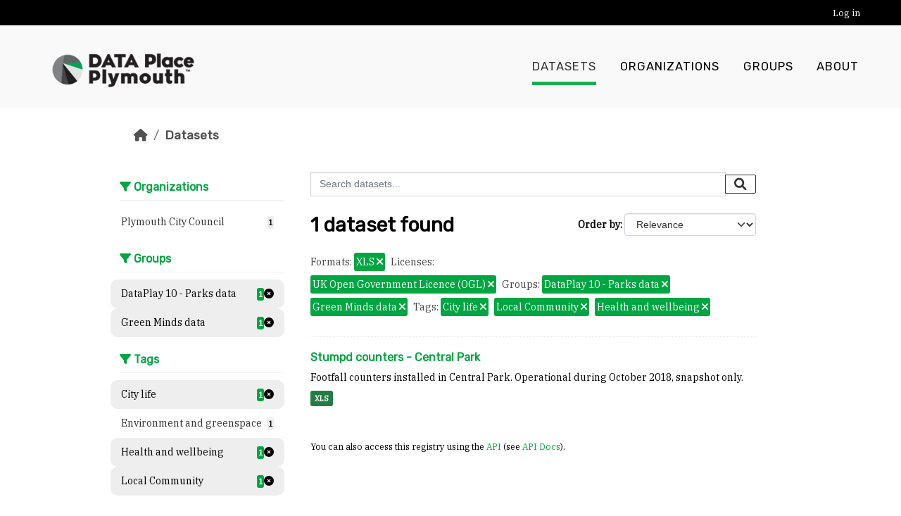

--- FILE ---
content_type: text/html; charset=utf-8
request_url: https://plymouth.thedata.place/dataset?res_format=XLS&license_id=uk-ogl&groups=dataplay10-parks&tags=City+life&tags=Local+Community&tags=Health+and+wellbeing&groups=green-minds-data
body_size: 4721
content:
<!DOCTYPE html>
<!--[if IE 9]> <html lang="en" class="ie9"> <![endif]-->
<!--[if gt IE 8]><!--> <html lang="en"  > <!--<![endif]-->
  <head>
    <meta charset="utf-8" />
      <meta name="csrf_field_name" content="_csrf_token" />
      <meta name="_csrf_token" content="IjhlYzg0ZjI3ZjAwNmMwNDA0OTE4NDhhNmY5YjExZjJkMWQ0ZTZjY2Yi.aXwf2A.VLDqJyKBqkJyyvik09Wy9-tmkRA" />

      <meta name="generator" content="ckan 2.10.8" />
      <meta name="viewport" content="width=device-width, initial-scale=1.0">
    <title>Dataset - Data Place Plymouth</title>

    
    <link rel="shortcut icon" href="/base/images/ckan.ico" />
    
  
    
  
      
      
      
    
  

    
    

  


    
      
      
    

    
    <link href="/webassets/base/f7794699_main.css" rel="stylesheet"/>
<link href="/webassets/vendor/f3b8236b_select2.css" rel="stylesheet"/>
<link href="/webassets/vendor/d05bf0e7_fontawesome.css" rel="stylesheet"/>
<link href="/webassets/ckanext-geoview/f197a782_geo-resource-styles.css" rel="stylesheet"/>
<link href="/webassets/ckanext-activity/6ac15be0_activity.css" rel="stylesheet"/>
  
    
  <link href="https://fonts.googleapis.com/css?family=Open+Sans|Rubik" rel="stylesheet" />
  <link href="https://fonts.googleapis.com/css?family=IBM+Plex+Serif" rel="stylesheet">
  <link rel="stylesheet" href="/default.min.css" type="text/css">

  
  
  
  

  <style>
    .btn.btn-primary {
        background: #00a641;
        border-color: #00a641;
    }
    .btn.btn-primary:hover,
    .btn.btn-primary:focus {
        background: #005923;
        border-color: #005923;
    }
    .module-heading {
        color: #00a641;
    }
    a,
    .dataset-heading a,
    .editor .editor-info-block a {
        color: #00a641;
    }
    .editor .editor-info-block a:hover,
    .editor .editor-info-block a:focus,
    a:hover {
        color: #005923;
    }
    header.navbar.navbar-static-top.masthead .navbar-nav > li a:before {
        background: #00a641;
    }
    .filters .filter-title {
        border-color: #00a641;
    }
    header.navbar.navbar-static-top.masthead .navbar-nav>li.active a:before,
    .filters .nav-item.active >a .item-count {
        background: #00a641;
        color: #fff;
    }
    .pill, .tag, a.tag {
        background: #00a641;
    }
    .filters .module-heading {
        color: #00a641;
    }
    
    .homepage .hero {
        background-image: url(/images/lido1.jpg);
    }
    
  </style>

  </head>

  
  <body data-site-root="https://plymouth.thedata.place/" data-locale-root="https://plymouth.thedata.place/" >

    
    <div class="visually-hidden-focusable"><a href="#content">Skip to main content</a></div>
  

  
    

  <header class="account-masthead">
    <div class="container">
      
        
          <nav class="account not-authed">
            <ul class="unstyled">
              
              <li><a href="/user/login">Log in</a></li>
              
              
            </ul>
          </nav>
        
      
    </div>
  </header>

<header class="navbar navbar-expand-lg navbar-static-top masthead">
  
    
  
  <div class="container">
    
    <hgroup class="header-image navbar-brand float-start">

      
        
          <a class="logo" href="/"><img src="/uploads/admin/2024-04-11-184940.743482LogoDataPlace-1.png" alt="Data Place Plymouth" title="Data Place Plymouth" /></a>
        
      

    </hgroup>

    <button class="navbar-toggler float-end" type="button" data-bs-toggle="collapse" data-bs-target="#main-navigation-toggle" aria-controls="main-navigation-toggle" aria-expanded="false" aria-label="Toggle navigation">
      <i class="fa fa-bars fs-1"></i>
    </button>

    <div class="navbar-collapse collapse flex-grow-0" id="main-navigation-toggle">
  
      
        <nav class="section navigation float-end-lg">
          <ul class="navbar-nav nav-pills">
            
              <li class="active"><a href="/dataset/">Datasets</a></li><li><a href="/organization/">Organizations</a></li><li><a href="/group/">Groups</a></li><li><a href="/about">About</a></li>
            
          </ul>
        </nav>
      
  
      
        <!-- <form class="section site-search simple-input" action="/dataset/" method="get">
          <div class="field">
            <label for="field-sitewide-search">Search Datasets</label>
            <input id="field-sitewide-search" type="text" name="q" placeholder="Search" />
            <button class="btn-search" type="submit"><i class="fa fa-search"></i></button>
          </div>
        </form> -->
      
  
    </div>
  </div>
</header>

  
    <div class="main">
      <div id="content" class="container">
        
          
            <div class="flash-messages">
              
                
              
            </div>
          

          
            <div class="toolbar" role="navigation" aria-label="Breadcrumb">
              
                
                  <ol class="breadcrumb">
                    
<li class="home"><a href="/" aria-label="Home"><i class="fa fa-home"></i><span> Home</span></a></li>
                    
  <li class="active"><a href="/dataset/">Datasets</a></li>

                  </ol>
                
              
            </div>
          

          <div class="row wrapper">
            
            
            

            
              <aside class="secondary col-md-3">
                
                
  <div class="filters">
    <div>
      
        
  
      
      
    
        
      <section class="module module-narrow module-shallow">
          
        <h2 class="module-heading">
            <i class="fa fa-filter"></i>
            Organizations
        </h2>
          
          
        
            
          <nav aria-label="Organizations">
              <ul class="list-unstyled nav nav-simple nav-facet">
            
                
                
                
                
                <li class="nav-item ">
              <a href="/dataset/?res_format=XLS&amp;license_id=uk-ogl&amp;groups=dataplay10-parks&amp;groups=green-minds-data&amp;tags=City+life&amp;tags=Local+Community&amp;tags=Health+and+wellbeing&amp;organization=plymouth" title="">
                  <span class="item-label">Plymouth City Council</span>
                  <span>
                    <span class="item-count badge">1</span>
                  
                  </span>
              </a>
                </li>
            
              </ul>
          </nav>
  
          <p class="module-footer">
              
            
              
          </p>
            
        
          
      </section>
        
    
      
  
  
      
        
  
      
      
    
        
      <section class="module module-narrow module-shallow">
          
        <h2 class="module-heading">
            <i class="fa fa-filter"></i>
            Groups
        </h2>
          
          
        
            
          <nav aria-label="Groups">
              <ul class="list-unstyled nav nav-simple nav-facet">
            
                
                
                
                
                <li class="nav-item  active">
              <a href="/dataset/?res_format=XLS&amp;license_id=uk-ogl&amp;groups=green-minds-data&amp;tags=City+life&amp;tags=Local+Community&amp;tags=Health+and+wellbeing" title="">
                  <span class="item-label">DataPlay 10 - Parks data</span>
                  <span>
                    <span class="item-count badge">1</span>
                  <span class="facet-close"> <i class="fa fa-solid fa-circle-xmark"></i></span>
                  </span>
              </a>
                </li>
            
                
                
                
                
                <li class="nav-item  active">
              <a href="/dataset/?res_format=XLS&amp;license_id=uk-ogl&amp;groups=dataplay10-parks&amp;tags=City+life&amp;tags=Local+Community&amp;tags=Health+and+wellbeing" title="">
                  <span class="item-label">Green Minds data</span>
                  <span>
                    <span class="item-count badge">1</span>
                  <span class="facet-close"> <i class="fa fa-solid fa-circle-xmark"></i></span>
                  </span>
              </a>
                </li>
            
              </ul>
          </nav>
  
          <p class="module-footer">
              
            
              
          </p>
            
        
          
      </section>
        
    
      
  
  
      
        
  
      
      
    
        
      <section class="module module-narrow module-shallow">
          
        <h2 class="module-heading">
            <i class="fa fa-filter"></i>
            Tags
        </h2>
          
          
        
            
          <nav aria-label="Tags">
              <ul class="list-unstyled nav nav-simple nav-facet">
            
                
                
                
                
                <li class="nav-item  active">
              <a href="/dataset/?res_format=XLS&amp;license_id=uk-ogl&amp;groups=dataplay10-parks&amp;groups=green-minds-data&amp;tags=Local+Community&amp;tags=Health+and+wellbeing" title="">
                  <span class="item-label">City life</span>
                  <span>
                    <span class="item-count badge">1</span>
                  <span class="facet-close"> <i class="fa fa-solid fa-circle-xmark"></i></span>
                  </span>
              </a>
                </li>
            
                
                
                
                
                <li class="nav-item ">
              <a href="/dataset/?res_format=XLS&amp;license_id=uk-ogl&amp;groups=dataplay10-parks&amp;groups=green-minds-data&amp;tags=City+life&amp;tags=Local+Community&amp;tags=Health+and+wellbeing&amp;tags=Environment+and+greenspace" title="">
                  <span class="item-label">Environment and greenspace</span>
                  <span>
                    <span class="item-count badge">1</span>
                  
                  </span>
              </a>
                </li>
            
                
                
                
                
                <li class="nav-item  active">
              <a href="/dataset/?res_format=XLS&amp;license_id=uk-ogl&amp;groups=dataplay10-parks&amp;groups=green-minds-data&amp;tags=City+life&amp;tags=Local+Community" title="">
                  <span class="item-label">Health and wellbeing</span>
                  <span>
                    <span class="item-count badge">1</span>
                  <span class="facet-close"> <i class="fa fa-solid fa-circle-xmark"></i></span>
                  </span>
              </a>
                </li>
            
                
                
                
                
                <li class="nav-item  active">
              <a href="/dataset/?res_format=XLS&amp;license_id=uk-ogl&amp;groups=dataplay10-parks&amp;groups=green-minds-data&amp;tags=City+life&amp;tags=Health+and+wellbeing" title="">
                  <span class="item-label">Local Community</span>
                  <span>
                    <span class="item-count badge">1</span>
                  <span class="facet-close"> <i class="fa fa-solid fa-circle-xmark"></i></span>
                  </span>
              </a>
                </li>
            
              </ul>
          </nav>
  
          <p class="module-footer">
              
            
              
          </p>
            
        
          
      </section>
        
    
      
  
  
      
        
  
      
      
    
        
      <section class="module module-narrow module-shallow">
          
        <h2 class="module-heading">
            <i class="fa fa-filter"></i>
            Formats
        </h2>
          
          
        
            
          <nav aria-label="Formats">
              <ul class="list-unstyled nav nav-simple nav-facet">
            
                
                
                
                
                <li class="nav-item  active">
              <a href="/dataset/?license_id=uk-ogl&amp;groups=dataplay10-parks&amp;groups=green-minds-data&amp;tags=City+life&amp;tags=Local+Community&amp;tags=Health+and+wellbeing" title="">
                  <span class="item-label">XLS</span>
                  <span>
                    <span class="item-count badge">1</span>
                  <span class="facet-close"> <i class="fa fa-solid fa-circle-xmark"></i></span>
                  </span>
              </a>
                </li>
            
              </ul>
          </nav>
  
          <p class="module-footer">
              
            
              
          </p>
            
        
          
      </section>
        
    
      
  
  
      
        
  
      
      
    
        
      <section class="module module-narrow module-shallow">
          
        <h2 class="module-heading">
            <i class="fa fa-filter"></i>
            Licenses
        </h2>
          
          
        
            
          <nav aria-label="Licenses">
              <ul class="list-unstyled nav nav-simple nav-facet">
            
                
                
                
                
                <li class="nav-item  active">
              <a href="/dataset/?res_format=XLS&amp;groups=dataplay10-parks&amp;groups=green-minds-data&amp;tags=City+life&amp;tags=Local+Community&amp;tags=Health+and+wellbeing" title="UK Open Government Licence (OGL)">
                  <span class="item-label">UK Open Government...</span>
                  <span>
                    <span class="item-count badge">1</span>
                  <span class="facet-close"> <i class="fa fa-solid fa-circle-xmark"></i></span>
                  </span>
              </a>
                </li>
            
              </ul>
          </nav>
  
          <p class="module-footer">
              
            
              
          </p>
            
        
          
      </section>
        
    
      
  
  
      
    </div>
    <a class="close no-text hide-filters"><i class="fa fa-times-circle"></i><span class="text">close</span></a>
  </div>

              </aside>
            

            
              <div class="primary col-md-9 col-xs-12" role="main">
                
                
  <section class="module">
    <div class="module-content">
      
        
      
      
        
        
        







<form id="dataset-search-form" class="search-form" method="get" data-module="select-switch">

  
    <div class="input-group search-input-group">
      <input aria-label="Search datasets..." id="field-giant-search" type="text" class="form-control input-lg" name="q" value="" autocomplete="off" placeholder="Search datasets...">
      
      <button class="btn btn-default btn-lg" type="submit" value="search" aria-label="Submit">
        <i class="fa fa-search"></i>
      </button>
      
    </div>
  

  
    <span>






<input type="hidden" name="res_format" value="XLS" />





<input type="hidden" name="license_id" value="uk-ogl" />





<input type="hidden" name="groups" value="dataplay10-parks" />





<input type="hidden" name="groups" value="green-minds-data" />





<input type="hidden" name="tags" value="City life" />





<input type="hidden" name="tags" value="Local Community" />





<input type="hidden" name="tags" value="Health and wellbeing" />



</span>
  

  
    
      <div class="form-group control-order-by">
        <label for="field-order-by">Order by</label>
        <select id="field-order-by" name="sort" class="form-control form-select">
          
            
              <option value="score desc, metadata_modified desc" selected="selected">Relevance</option>
            
          
            
              <option value="title_string asc">Name Ascending</option>
            
          
            
              <option value="title_string desc">Name Descending</option>
            
          
            
              <option value="metadata_modified desc">Last Modified</option>
            
          
            
          
        </select>
        
        <button class="btn btn-default js-hide" type="submit">Go</button>
        
      </div>
    
  

  
    
      <h1>

  
  
  
  

1 dataset found</h1>
    
  

  
    
      <p class="filter-list">
        
          
          <span class="facet">Formats:</span>
          
            <span class="filtered pill">XLS
              <a href="/dataset/?license_id=uk-ogl&amp;groups=dataplay10-parks&amp;groups=green-minds-data&amp;tags=City+life&amp;tags=Local+Community&amp;tags=Health+and+wellbeing" class="remove" title="Remove"><i class="fa fa-times"></i></a>
            </span>
          
        
          
          <span class="facet">Licenses:</span>
          
            <span class="filtered pill">UK Open Government Licence (OGL)
              <a href="/dataset/?res_format=XLS&amp;groups=dataplay10-parks&amp;groups=green-minds-data&amp;tags=City+life&amp;tags=Local+Community&amp;tags=Health+and+wellbeing" class="remove" title="Remove"><i class="fa fa-times"></i></a>
            </span>
          
        
          
          <span class="facet">Groups:</span>
          
            <span class="filtered pill">DataPlay 10 - Parks data
              <a href="/dataset/?res_format=XLS&amp;license_id=uk-ogl&amp;groups=green-minds-data&amp;tags=City+life&amp;tags=Local+Community&amp;tags=Health+and+wellbeing" class="remove" title="Remove"><i class="fa fa-times"></i></a>
            </span>
          
            <span class="filtered pill">Green Minds data
              <a href="/dataset/?res_format=XLS&amp;license_id=uk-ogl&amp;groups=dataplay10-parks&amp;tags=City+life&amp;tags=Local+Community&amp;tags=Health+and+wellbeing" class="remove" title="Remove"><i class="fa fa-times"></i></a>
            </span>
          
        
          
          <span class="facet">Tags:</span>
          
            <span class="filtered pill">City life
              <a href="/dataset/?res_format=XLS&amp;license_id=uk-ogl&amp;groups=dataplay10-parks&amp;groups=green-minds-data&amp;tags=Local+Community&amp;tags=Health+and+wellbeing" class="remove" title="Remove"><i class="fa fa-times"></i></a>
            </span>
          
            <span class="filtered pill">Local Community
              <a href="/dataset/?res_format=XLS&amp;license_id=uk-ogl&amp;groups=dataplay10-parks&amp;groups=green-minds-data&amp;tags=City+life&amp;tags=Health+and+wellbeing" class="remove" title="Remove"><i class="fa fa-times"></i></a>
            </span>
          
            <span class="filtered pill">Health and wellbeing
              <a href="/dataset/?res_format=XLS&amp;license_id=uk-ogl&amp;groups=dataplay10-parks&amp;groups=green-minds-data&amp;tags=City+life&amp;tags=Local+Community" class="remove" title="Remove"><i class="fa fa-times"></i></a>
            </span>
          
        
      </p>
      <a class="show-filters btn btn-default">Filter Results</a>
    
  

</form>




      
      
        

  
    <ul class="dataset-list list-unstyled">
    	
	      
	        




  <li class="dataset-item">
    
      <div class="dataset-content">
        
          <h2 class="dataset-heading">
            
              
            
            
    <a href="/dataset/stumpd-counters-central-park" title="Stumpd counters - Central Park">
      Stumpd counters - Central Park
    </a>
            
            
              
              
            
          </h2>
        
        
          
            <div>Footfall counters installed in Central Park. Operational during October 2018, snapshot only.</div>
          
        
      </div>
      
        
          
            <ul class="dataset-resources list-unstyled">
              
                
                <li>
                  <a href="/dataset/stumpd-counters-central-park" class="badge badge-default" data-format="xls">XLS</a>
                </li>
                
              
            </ul>
          
        
      
    
  </li>

	      
	    
    </ul>
  

      
    </div>

    
      
    
  </section>

  
    <section class="module">
      <div class="module-content">
        
          <small>
            
            
            
          You can also access this registry using the <a href="/api/3">API</a> (see <a href="https://docs.ckan.org/en/2.10/api/">API Docs</a>).
          </small>
        
      </div>
    </section>
  

              </div>
            
          </div>
        
      </div>
    </div>
  
    <footer>
  
  <div class="footer-container">
  
    <div class="top-footer">
      <ul class="list-unstyled">
        
          <li>
            <a href="https://www.plymouth.gov.uk/">
              <img src="/images/LogoPCC.png" alt="https://www.plymouth.gov.uk/">
            </a>
          </li>
        
          <li>
            <a href="http://www.dataplymouth.co.uk/">
              <img src="/images/LogoDataPlymouth.png" alt="http://www.dataplymouth.co.uk/">
            </a>
          </li>
        
          <li>
            <a href="https://thedata.place/">
              <img src="/images/tdplogowithtext.png" alt="https://thedata.place/">
            </a>
          </li>
        
      </ul>
    </div>
    
    <div class="bottom-footer">
      <ul class="list-unstyled">
        <li><a href="/dataset/site-policies"> Cookies & Privacy </a></li>
        <li><a href="/dataset/site-policies"> Code of Conduct </a></li>
        <li><a href="/dataset/site-policies"> Data Policy </a></li>
        
        <li><a href="http://docs.ckan.org/en/2.10/api/"> CKAN API </a></li>
      </ul>
    </div>
  </div>
  
    
  
</footer>
  
  
  
  
  
  
    

  

      

    
    
    
    <script src="/webassets/vendor/8c3c143a_jquery.js" type="text/javascript"></script>
<script src="/webassets/vendor/9cf42cfd_vendor.js" type="text/javascript"></script>
<script src="/webassets/vendor/6d1ad7e6_bootstrap.js" type="text/javascript"></script>
<script src="/webassets/base/6fddaa3f_main.js" type="text/javascript"></script>
<script src="/webassets/pcc/f0972dc2_basic-forms.js" type="text/javascript"></script>
<script src="/webassets/base/38d0a1be_ckan.js" type="text/javascript"></script>
<script src="/webassets/activity/0fdb5ee0_activity.js" type="text/javascript"></script>
  </body>
</html>